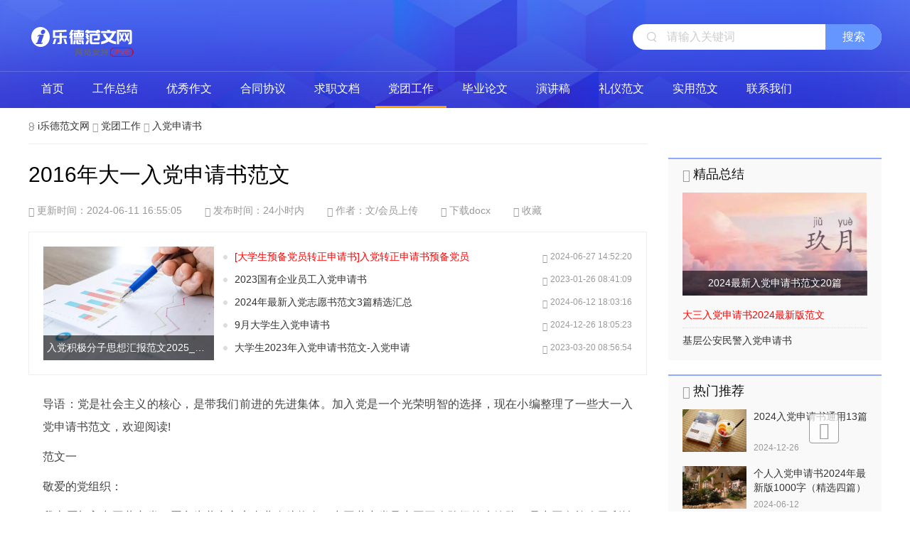

--- FILE ---
content_type: text/html
request_url: https://www.ilede.com.cn/a/89kg6n.html
body_size: 13068
content:
<!DOCTYPE html>
<html lang="zh-CN">
<head>
<meta charset="UTF-8">
<meta http-equiv="X-UA-Compatible" content="IE=edge;chrome=1">
<meta name="renderer" content="webkit">
<meta name="applicable-device" content="pc">
<title>入党申请书 - 2016年大一入党申请书范文 - i乐德范文网</title>
<meta name="keywords" content="入党申请书,年大一,范文" />
<meta name="description" content="2016年大一入党申请书范文， 导语：党是社会主义的核心，是带我们前进的先进集体。加入党是一个光荣明智的选择，现在小编整理了一些大一入党申请书范文，欢迎阅读! 范文一 敬爱的党组织： 我志愿加入中国共产党，愿意为共产主义事业奋斗终身。中国共产党是中国工人阶级的先锋队，是中国各族人民利益的忠实代表，是中国社会主义事业的领" />
<meta http-equiv="Cache-Control" content="no-transform" />
<meta http-equiv="Cache-Control" content="no-siteapp" />
<meta name="mobile-agent" content="format=html5;url=https://m.ilede.com.cn/a/89kg6n.html">
<meta name="mobile-agent" content="format=xhtml;url=https://m.ilede.com.cn/a/89kg6n.html">
<link href="/favicon.ico" type="image/x-icon" rel="shortcut icon" />
<link href="https://static.ilede.com.cn/css/@1.9.1/bootstrap-icons.css" rel="stylesheet" type="text/css" />
<link href="/static/css/base.inc.css" rel="stylesheet" type="text/css">
<link href="https://m.ilede.com.cn/a/89kg6n.html" rel="alternate" media="only screen and(max-width: 640px)" />
<noscript><meta http-equiv="refresh" content="0; url=/noscript.html"></noscript>
<script type="text/javascript">
var filename = "89kg6n"
if (/AppleWebKit.*Mobile/i.test(navigator.userAgent) || /MIDP|SymbianOS|NOKIA|SAMSUNG|LG|NEC|TCL|Alcatel|BIRD|DBTEL|Dopod|PHILIPS|HAIER|LENOVO|MOT-|Nokia|SonyEricsson|SIE-|Amoi|ZTE/.test(navigator.userAgent)) {
	if (window.location.href.indexOf("?mobile") < 0) { try { if (/Android|Windows Phone|webOS|iPhone|iPod|BlackBerry|iPad/i.test(navigator.userAgent)) { window.location.href = "https://m.ilede.com.cn/a/89kg6n.html" } } catch (e) {} }
}
</script>
</head>
<body>
<!--头部导航开始-->
<div class="header">
  	<div class="top-session">
        <div class="w top">
            <div class="top-title-a"><a href="https://www.ilede.com.cn/">i乐德范文网</a></div>
            <div class="search">
                <form class="search-form">
                    <input type="text" name="keyboard" class="bdcs-search-form-input" placeholder="请输入关键词">
                    <input type="submit" class="bdcs-search-form-submit btn" value="搜索">
                    <input type="hidden" name="show" value="title">
                </form>
            </div>
        </div>
  	</div>
  	<div class="menu w Js_menu">
        <ul>
            <li><a href="https://www.ilede.com.cn/">首页</a></li>
                        <li data-id="menuList2"><a href="/zongjie/" target="_blank">工作总结</a></li>
                        <li data-id="menuList3"><a href="/zuowen/" target="_blank">优秀作文</a></li>
                        <li data-id="menuList4"><a href="/hetong/" target="_blank">合同协议</a></li>
                        <li data-id="menuList5"><a href="/qiuzhi/" target="_blank">求职文档</a></li>
                        <li data-id="menuList6" class="active"><a href="/dangtuan/" target="_blank">党团工作</a></li>
                        <li data-id="menuList7"><a href="/lunwen/" target="_blank">毕业论文</a></li>
                                    <li data-id="menuList11"><a href="/fanwen/c11/" target="_blank">演讲稿</a></li>
                        <li data-id="menuList12"><a href="/fanwen/c12/" target="_blank">礼仪范文</a></li>
                        <li data-id="menuList13"><a href="/fanwen/c13/" target="_blank">实用范文</a></li>
                        <li><a href="/lianxiwomen.html" rel="nofollow" target="_blank">联系我们</a></li>
        </ul>
  	</div>
    
    <div>
                <div class="menu-list none Js_menuList" id="menuList2">
            <div class="w menu-list-box Js_menuListBox">
                <a class="menu-list-show-btn Js_menuListShowBtn" href="javascript:;"></a>
                                <ul class="clr Js_menuListUl">
                                        <li class="list-cell"><a href="/zongjie/c8/" class="f14 fc3 ah1">职业工作总结</a></li>
                                        <li class="list-cell"><a href="/zongjie/c9/" class="f14 fc3 ah1">半年工作总结</a></li>
                                        <li class="list-cell"><a href="/zongjie/c33/" class="f14 fc3 ah1">年终工作总结</a></li>
                                        <li class="list-cell"><a href="/zongjie/c34/" class="f14 fc3 ah1">学校工作总结</a></li>
                                        <li class="list-cell"><a href="/zongjie/c35/" class="f14 fc3 ah1">公司工作总结</a></li>
                                        <li class="list-cell"><a href="/zongjie/c36/" class="f14 fc3 ah1">销售工作总结</a></li>
                                        <li class="list-cell"><a href="/zongjie/c37/" class="f14 fc3 ah1">医院工作总结</a></li>
                                        <li class="list-cell"><a href="/zongjie/c38/" class="f14 fc3 ah1">社区工作总结</a></li>
                                        <li class="list-cell"><a href="/zongjie/c39/" class="f14 fc3 ah1">个人工作总结</a></li>
                                        <li class="list-cell"><a href="/zongjie/c40/" class="f14 fc3 ah1">安全生产工作总结</a></li>
                                        <li class="list-cell"><a href="/zongjie/c41/" class="f14 fc3 ah1">工作总结范文</a></li>
                                        <li class="list-cell"><a href="/zongjie/c42/" class="f14 fc3 ah1">工作总结报告</a></li>
                                    </ul>
                            </div>
        </div>
                <div class="menu-list none Js_menuList" id="menuList3">
            <div class="w menu-list-box Js_menuListBox">
                <a class="menu-list-show-btn Js_menuListShowBtn" href="javascript:;"></a>
                                <ul class="clr Js_menuListUl">
                                        <li class="list-cell"><a href="/zuowen/c14/" class="f14 fc3 ah1">英文作文</a></li>
                                        <li class="list-cell"><a href="/zuowen/c15/" class="f14 fc3 ah1">满分作文</a></li>
                                        <li class="list-cell"><a href="/zuowen/c16/" class="f14 fc3 ah1">小学作文</a></li>
                                        <li class="list-cell"><a href="/zuowen/c17/" class="f14 fc3 ah1">初中作文</a></li>
                                        <li class="list-cell"><a href="/zuowen/c18/" class="f14 fc3 ah1">高中作文</a></li>
                                        <li class="list-cell"><a href="/zuowen/c19/" class="f14 fc3 ah1">300字作文</a></li>
                                        <li class="list-cell"><a href="/zuowen/c20/" class="f14 fc3 ah1">400字作文</a></li>
                                        <li class="list-cell"><a href="/zuowen/c21/" class="f14 fc3 ah1">500字作文</a></li>
                                        <li class="list-cell"><a href="/zuowen/c22/" class="f14 fc3 ah1">600字作文</a></li>
                                        <li class="list-cell"><a href="/zuowen/c23/" class="f14 fc3 ah1">800字作文</a></li>
                                        <li class="list-cell"><a href="/zuowen/c24/" class="f14 fc3 ah1">读后感</a></li>
                                        <li class="list-cell"><a href="/zuowen/c25/" class="f14 fc3 ah1">观后感</a></li>
                                        <li class="list-cell"><a href="/zuowen/c26/" class="f14 fc3 ah1">日记</a></li>
                                        <li class="list-cell"><a href="/zuowen/c27/" class="f14 fc3 ah1">书信</a></li>
                                    </ul>
                            </div>
        </div>
                <div class="menu-list none Js_menuList" id="menuList4">
            <div class="w menu-list-box Js_menuListBox">
                <a class="menu-list-show-btn Js_menuListShowBtn" href="javascript:;"></a>
                                <ul class="clr Js_menuListUl">
                                        <li class="list-cell"><a href="/hetong/c10/" class="f14 fc3 ah1">服务合同</a></li>
                                        <li class="list-cell"><a href="/hetong/c52/" class="f14 fc3 ah1">IT行业合同</a></li>
                                        <li class="list-cell"><a href="/hetong/c53/" class="f14 fc3 ah1">医疗医药合同</a></li>
                                        <li class="list-cell"><a href="/hetong/c54/" class="f14 fc3 ah1">涉外合同</a></li>
                                        <li class="list-cell"><a href="/hetong/c55/" class="f14 fc3 ah1">教育合同</a></li>
                                        <li class="list-cell"><a href="/hetong/c56/" class="f14 fc3 ah1">婚姻家庭合同</a></li>
                                        <li class="list-cell"><a href="/hetong/c57/" class="f14 fc3 ah1">银行信托合同</a></li>
                                        <li class="list-cell"><a href="/hetong/c58/" class="f14 fc3 ah1">担保合同</a></li>
                                        <li class="list-cell"><a href="/hetong/c59/" class="f14 fc3 ah1">买卖合同</a></li>
                                        <li class="list-cell"><a href="/hetong/c60/" class="f14 fc3 ah1">借款合同</a></li>
                                        <li class="list-cell"><a href="/hetong/c61/" class="f14 fc3 ah1">租赁合同</a></li>
                                        <li class="list-cell"><a href="/hetong/c62/" class="f14 fc3 ah1">承揽合同</a></li>
                                        <li class="list-cell"><a href="/hetong/c63/" class="f14 fc3 ah1">运输合同</a></li>
                                        <li class="list-cell"><a href="/hetong/c64/" class="f14 fc3 ah1">经营合同</a></li>
                                        <li class="list-cell"><a href="/hetong/c65/" class="f14 fc3 ah1">劳动合同</a></li>
                                        <li class="list-cell"><a href="/hetong/c66/" class="f14 fc3 ah1">委托合同</a></li>
                                        <li class="list-cell"><a href="/hetong/c67/" class="f14 fc3 ah1">房地产商投资合同</a></li>
                                        <li class="list-cell"><a href="/hetong/c68/" class="f14 fc3 ah1">招标合同</a></li>
                                        <li class="list-cell"><a href="/hetong/c69/" class="f14 fc3 ah1">证券合同</a></li>
                                        <li class="list-cell"><a href="/hetong/c70/" class="f14 fc3 ah1">赠与合同</a></li>
                                        <li class="list-cell"><a href="/hetong/c71/" class="f14 fc3 ah1">合同样本</a></li>
                                        <li class="list-cell"><a href="/hetong/c72/" class="f14 fc3 ah1">技术合同</a></li>
                                        <li class="list-cell"><a href="/hetong/c73/" class="f14 fc3 ah1">保险合同</a></li>
                                        <li class="list-cell"><a href="/hetong/c74/" class="f14 fc3 ah1">用工合同</a></li>
                                        <li class="list-cell"><a href="/hetong/c75/" class="f14 fc3 ah1">合作协议</a></li>
                                        <li class="list-cell"><a href="/hetong/c76/" class="f14 fc3 ah1">租房合同</a></li>
                                        <li class="list-cell"><a href="/hetong/c77/" class="f14 fc3 ah1">购销合同</a></li>
                                        <li class="list-cell"><a href="/hetong/c78/" class="f14 fc3 ah1">装修合同</a></li>
                                        <li class="list-cell"><a href="/hetong/c79/" class="f14 fc3 ah1">销售合同</a></li>
                                        <li class="list-cell"><a href="/hetong/c80/" class="f14 fc3 ah1">购房合同</a></li>
                                        <li class="list-cell"><a href="/hetong/c81/" class="f14 fc3 ah1">采购合同</a></li>
                                        <li class="list-cell"><a href="/hetong/c82/" class="f14 fc3 ah1">供货合同</a></li>
                                        <li class="list-cell"><a href="/hetong/c83/" class="f14 fc3 ah1">劳务合同</a></li>
                                        <li class="list-cell"><a href="/hetong/c84/" class="f14 fc3 ah1">承包合同</a></li>
                                        <li class="list-cell"><a href="/hetong/c85/" class="f14 fc3 ah1">聘用合同</a></li>
                                        <li class="list-cell"><a href="/hetong/c86/" class="f14 fc3 ah1">转让合同</a></li>
                                        <li class="list-cell"><a href="/hetong/c87/" class="f14 fc3 ah1">代理合同</a></li>
                                        <li class="list-cell"><a href="/hetong/c88/" class="f14 fc3 ah1">广告合同</a></li>
                                        <li class="list-cell"><a href="/hetong/c89/" class="f14 fc3 ah1">加工合同</a></li>
                                        <li class="list-cell"><a href="/hetong/c90/" class="f14 fc3 ah1">集体合同</a></li>
                                        <li class="list-cell"><a href="/hetong/c91/" class="f14 fc3 ah1">加盟合同</a></li>
                                        <li class="list-cell"><a href="/hetong/c92/" class="f14 fc3 ah1">合同书</a></li>
                                        <li class="list-cell"><a href="/hetong/c94/" class="f14 fc3 ah1">知识产权合同</a></li>
                                        <li class="list-cell"><a href="/hetong/c95/" class="f14 fc3 ah1">商标专利合同</a></li>
                                        <li class="list-cell"><a href="/hetong/c96/" class="f14 fc3 ah1">建筑工程合同</a></li>
                                        <li class="list-cell"><a href="/hetong/c97/" class="f14 fc3 ah1">施工合同</a></li>
                                        <li class="list-cell"><a href="/hetong/c98/" class="f14 fc3 ah1">其它合同</a></li>
                                    </ul>
                            </div>
        </div>
                <div class="menu-list none Js_menuList" id="menuList5">
            <div class="w menu-list-box Js_menuListBox">
                <a class="menu-list-show-btn Js_menuListShowBtn" href="javascript:;"></a>
                                <ul class="clr Js_menuListUl">
                                        <li class="list-cell"><a href="/qiuzhi/c28/" class="f14 fc3 ah1">个人简历</a></li>
                                        <li class="list-cell"><a href="/qiuzhi/c29/" class="f14 fc3 ah1">述职报告</a></li>
                                        <li class="list-cell"><a href="/qiuzhi/c30/" class="f14 fc3 ah1">实习报告</a></li>
                                        <li class="list-cell"><a href="/qiuzhi/c31/" class="f14 fc3 ah1">辞职报告</a></li>
                                        <li class="list-cell"><a href="/qiuzhi/c32/" class="f14 fc3 ah1">工作计划</a></li>
                                        <li class="list-cell"><a href="/qiuzhi/c93/" class="f14 fc3 ah1">入职转正</a></li>
                                        <li class="list-cell"><a href="/qiuzhi/c99/" class="f14 fc3 ah1">简历模板</a></li>
                                    </ul>
                            </div>
        </div>
                <div class="menu-list none Js_menuList" id="menuList6">
            <div class="w menu-list-box Js_menuListBox">
                <a class="menu-list-show-btn Js_menuListShowBtn" href="javascript:;"></a>
                                <ul class="clr Js_menuListUl">
                                        <li class="list-cell"><a href="/dangtuan/c43/" class="f14 fc3 ah1">行政公文范文</a></li>
                                        <li class="list-cell"><a href="/dangtuan/c44/" class="f14 fc3 ah1">机关行政公文</a></li>
                                        <li class="list-cell"><a href="/dangtuan/c45/" class="f14 fc3 ah1">党团工作计划</a></li>
                                        <li class="list-cell"><a href="/dangtuan/c46/" class="f14 fc3 ah1">入团申请书</a></li>
                                        <li class="list-cell"><a href="/dangtuan/c47/" class="f14 fc3 ah1">入党申请书</a></li>
                                        <li class="list-cell"><a href="/dangtuan/c48/" class="f14 fc3 ah1">入党思想汇报</a></li>
                                        <li class="list-cell"><a href="/dangtuan/c49/" class="f14 fc3 ah1">转正申请书</a></li>
                                        <li class="list-cell"><a href="/dangtuan/c50/" class="f14 fc3 ah1">自我鉴定</a></li>
                                        <li class="list-cell"><a href="/dangtuan/c51/" class="f14 fc3 ah1">心得体会</a></li>
                                    </ul>
                            </div>
        </div>
                <div class="menu-list none Js_menuList" id="menuList7">
            <div class="w menu-list-box Js_menuListBox">
                <a class="menu-list-show-btn Js_menuListShowBtn" href="javascript:;"></a>
                                <ul class="clr Js_menuListUl">
                                        <li class="list-cell"><a href="/lunwen/c100/" class="f14 fc3 ah1">经济论文</a></li>
                                        <li class="list-cell"><a href="/lunwen/c101/" class="f14 fc3 ah1">管理论文</a></li>
                                        <li class="list-cell"><a href="/lunwen/c102/" class="f14 fc3 ah1">文学论文</a></li>
                                        <li class="list-cell"><a href="/lunwen/c103/" class="f14 fc3 ah1">艺术论文</a></li>
                                        <li class="list-cell"><a href="/lunwen/c104/" class="f14 fc3 ah1">哲学论文</a></li>
                                        <li class="list-cell"><a href="/lunwen/c105/" class="f14 fc3 ah1">历史论文</a></li>
                                        <li class="list-cell"><a href="/lunwen/c106/" class="f14 fc3 ah1">法律论文</a></li>
                                        <li class="list-cell"><a href="/lunwen/c107/" class="f14 fc3 ah1">理工论文</a></li>
                                        <li class="list-cell"><a href="/lunwen/c108/" class="f14 fc3 ah1">计算机论文</a></li>
                                        <li class="list-cell"><a href="/lunwen/c109/" class="f14 fc3 ah1">医学论文</a></li>
                                        <li class="list-cell"><a href="/lunwen/c110/" class="f14 fc3 ah1">教育论文</a></li>
                                        <li class="list-cell"><a href="/lunwen/c111/" class="f14 fc3 ah1">其他论文</a></li>
                                    </ul>
                            </div>
        </div>
        
                <div class="menu-list none Js_menuList" id="menuList11">
            <div class="w menu-list-box Js_menuListBox">
                <a class="menu-list-show-btn Js_menuListShowBtn" href="javascript:;"></a>
                <ul class="clr Js_menuListUl">
                                                                                                                                                                                                                                                                                                                                                                                                                                                                                                                                                                                                                                                                                                                                                                                                                                                                                                                                                                                                                                                                                                                                                                                                                                                                                                                                                    <li class="list-cell"><a href="/fanwen/c11z140/" class="f14 fc3 ah1">节日演讲稿</a></li>
                                                                                <li class="list-cell"><a href="/fanwen/c11z141/" class="f14 fc3 ah1">主持演讲稿</a></li>
                                                                                <li class="list-cell"><a href="/fanwen/c11z142/" class="f14 fc3 ah1">竞聘演讲稿</a></li>
                                                                                <li class="list-cell"><a href="/fanwen/c11z143/" class="f14 fc3 ah1">励志演讲稿</a></li>
                                                                                <li class="list-cell"><a href="/fanwen/c11z144/" class="f14 fc3 ah1">感恩演讲稿</a></li>
                                                                                <li class="list-cell"><a href="/fanwen/c11z145/" class="f14 fc3 ah1">学生会演讲稿</a></li>
                                                                                <li class="list-cell"><a href="/fanwen/c11z146/" class="f14 fc3 ah1">爱国演讲稿</a></li>
                                                                                <li class="list-cell"><a href="/fanwen/c11z147/" class="f14 fc3 ah1">会议演讲稿</a></li>
                                                                                <li class="list-cell"><a href="/fanwen/c11z148/" class="f14 fc3 ah1">会议致词</a></li>
                                                                                <li class="list-cell"><a href="/fanwen/c11z149/" class="f14 fc3 ah1">开业致词</a></li>
                                                                                <li class="list-cell"><a href="/fanwen/c11z150/" class="f14 fc3 ah1">毕业致词</a></li>
                                                                                <li class="list-cell"><a href="/fanwen/c11z151/" class="f14 fc3 ah1">祝词</a></li>
                                                        </ul>
            </div>
        </div>
                <div class="menu-list none Js_menuList" id="menuList12">
            <div class="w menu-list-box Js_menuListBox">
                <a class="menu-list-show-btn Js_menuListShowBtn" href="javascript:;"></a>
                <ul class="clr Js_menuListUl">
                                                            <li class="list-cell"><a href="/fanwen/c12z100/" class="f14 fc3 ah1">个人礼仪</a></li>
                                                                                <li class="list-cell"><a href="/fanwen/c12z101/" class="f14 fc3 ah1">商务礼仪</a></li>
                                                                                <li class="list-cell"><a href="/fanwen/c12z102/" class="f14 fc3 ah1">职场礼仪</a></li>
                                                                                <li class="list-cell"><a href="/fanwen/c12z103/" class="f14 fc3 ah1">涉外礼仪</a></li>
                                                                                <li class="list-cell"><a href="/fanwen/c12z104/" class="f14 fc3 ah1">饮食礼仪</a></li>
                                                                                <li class="list-cell"><a href="/fanwen/c12z105/" class="f14 fc3 ah1">鲜花礼仪</a></li>
                                                                                <li class="list-cell"><a href="/fanwen/c12z106/" class="f14 fc3 ah1">交际礼仪</a></li>
                                                                                <li class="list-cell"><a href="/fanwen/c12z107/" class="f14 fc3 ah1">公关礼仪</a></li>
                                                                                <li class="list-cell"><a href="/fanwen/c12z108/" class="f14 fc3 ah1">闭幕词</a></li>
                                                                                <li class="list-cell"><a href="/fanwen/c12z109/" class="f14 fc3 ah1">祝福短信</a></li>
                                                                                <li class="list-cell"><a href="/fanwen/c12z110/" class="f14 fc3 ah1">开幕词</a></li>
                                                                                <li class="list-cell"><a href="/fanwen/c12z111/" class="f14 fc3 ah1">祝酒词</a></li>
                                                                                <li class="list-cell"><a href="/fanwen/c12z112/" class="f14 fc3 ah1">婚礼大全</a></li>
                                                                                <li class="list-cell"><a href="/fanwen/c12z113/" class="f14 fc3 ah1">赠言大全</a></li>
                                                                                <li class="list-cell"><a href="/fanwen/c12z114/" class="f14 fc3 ah1">日常祝福语</a></li>
                                                                                <li class="list-cell"><a href="/fanwen/c12z115/" class="f14 fc3 ah1">问候语</a></li>
                                                                                <li class="list-cell"><a href="/fanwen/c12z116/" class="f14 fc3 ah1">生日祝福</a></li>
                                                                                <li class="list-cell"><a href="/fanwen/c12z117/" class="f14 fc3 ah1">结婚祝福语</a></li>
                                                                                <li class="list-cell"><a href="/fanwen/c12z118/" class="f14 fc3 ah1">其它礼仪</a></li>
                                                                                                                                                                                                                                                                                                                                                                                                                                                                                                                                                                                                                                                                                                                                                                                                                                                                                                                                                                                                                                                        </ul>
            </div>
        </div>
                <div class="menu-list none Js_menuList" id="menuList13">
            <div class="w menu-list-box Js_menuListBox">
                <a class="menu-list-show-btn Js_menuListShowBtn" href="javascript:;"></a>
                <ul class="clr Js_menuListUl">
                                                                                                                                                                                                                                                                                                                                                                                                                                                                                                                                                                                                                                                                                                                                                                                                                                                    <li class="list-cell"><a href="/fanwen/c13z120/" class="f14 fc3 ah1">检讨书</a></li>
                                                                                <li class="list-cell"><a href="/fanwen/c13z121/" class="f14 fc3 ah1">心得体会</a></li>
                                                                                <li class="list-cell"><a href="/fanwen/c13z122/" class="f14 fc3 ah1">策划书</a></li>
                                                                                <li class="list-cell"><a href="/fanwen/c13z123/" class="f14 fc3 ah1">主持词</a></li>
                                                                                <li class="list-cell"><a href="/fanwen/c13z124/" class="f14 fc3 ah1">邀请函</a></li>
                                                                                <li class="list-cell"><a href="/fanwen/c13z125/" class="f14 fc3 ah1">口号</a></li>
                                                                                <li class="list-cell"><a href="/fanwen/c13z126/" class="f14 fc3 ah1">诗句大全</a></li>
                                                                                <li class="list-cell"><a href="/fanwen/c13z127/" class="f14 fc3 ah1">成语故事</a></li>
                                                                                <li class="list-cell"><a href="/fanwen/c13z128/" class="f14 fc3 ah1">名人名言</a></li>
                                                                                <li class="list-cell"><a href="/fanwen/c13z129/" class="f14 fc3 ah1">笑话</a></li>
                                                                                <li class="list-cell"><a href="/fanwen/c13z130/" class="f14 fc3 ah1">谚语</a></li>
                                                                                <li class="list-cell"><a href="/fanwen/c13z139/" class="f14 fc3 ah1">其它范文</a></li>
                                                                                                                                                                                                                                                                                                                                                                                                                                                                                                                                                        </ul>
            </div>
        </div>
            </div>
</div>
<!--头部导航结束-->

<div class="nav w f14 fc6">
    <i class="bi bi-house fc9"></i>
    <span><a href="/">i乐德范文网</a></span>
    <i class="bi bi-slash-lg fc9"></i>
    <span><a href="/dangtuan/">党团工作</a></span>
    <i class="bi bi-slash-lg fc9"></i>
    <span><a href="/dangtuan/c47/">入党申请书</a></span>
</div>
<div class="content clr w detail">
	<div class="fll left-side">
		<div class="big-title margin-b20 wbwr">
			<h1 class="f30 fn fc0">2016年大一入党申请书范文</h1>
			<p class="time f14 fc9">
                <span class="dateUpdate" title="点击更新为当前时间"><i class="bi bi-clock mr-1"></i>更新时间：2024-06-11 16:55:05</span>
                <span class="datePubdate"><i class="bi bi-clock-history me-1"></i>发布时间：24小时内</span>
                <span><i class="bi bi-person mr-1"></i>作者：文/会员上传</span>
                <span class="downword" title="点击下载保存方便阅读"><i class="bi bi-file-earmark-word me-1"></i>下载docx</span>
                <span class="collect btn-collect" title="加入收藏"><i class="bi bi-gem me-1"></i>收藏</span>
            </p>
		</div>
		<div class="session2 margin-b20 clr">
			<div class="left fll">
                            	<div class="img-p"><a href="/a/ilwxwv.html" style="background-image: url('https://i.ilede.com.cn/d/images/439.jpg');"><p class="white f14 ellipsis tac">入党积极分子思想汇报范文2025_教师入党积极分子4月思想汇报范文</p></a></div>
            				</div>
			<div class="right flr">
				<div class="cell">
					<ul id="articlenode">
                                                <li><p class="fll txt"><span></span><a class="ellipsis ah2 f14" href="/a/hs59nz.html">[大学生预备党员转正申请书]入党转正申请书预备党员</a></p><p class="flr f12 fc9"><i class="bi bi-clock mr-1"></i>2024-06-27 14:52:20</p></li>
                                                <li><p class="fll txt"><span></span><a class="ellipsis ah2 f14" href="/a/28wt5b.html">2023国有企业员工入党申请书</a></p><p class="flr f12 fc9"><i class="bi bi-clock mr-1"></i>2023-01-26 08:41:09</p></li>
                                                <li><p class="fll txt"><span></span><a class="ellipsis ah2 f14" href="/a/4xwblb.html">2024年最新入党志愿书范文3篇精选汇总</a></p><p class="flr f12 fc9"><i class="bi bi-clock mr-1"></i>2024-06-12 18:03:16</p></li>
                                                <li><p class="fll txt"><span></span><a class="ellipsis ah2 f14" href="/a/299o3z.html">9月大学生入党申请书</a></p><p class="flr f12 fc9"><i class="bi bi-clock mr-1"></i>2024-12-26 18:05:23</p></li>
                                                <li><p class="fll txt"><span></span><a class="ellipsis ah2 f14" href="/a/2yklbj.html">大学生2023年入党申请书范文-入党申请</a></p><p class="flr f12 fc9"><i class="bi bi-clock mr-1"></i>2023-03-20 08:56:54</p></li>
                        					</ul>
				</div>
			</div>
		</div>
        
		<script src="/d/js/acmsd/thea11.js"></script>
        
		<div class="details-content margin-b20">
			<p> 导语：党是社会主义的核心，是带我们前进的先进集体。加入党是一个光荣明智的选择，现在小编整理了一些大一入党申请书范文，欢迎阅读!</p><p> 范文一</p><p> 敬爱的党组织：</p><p> 我志愿加入中国共产党，愿意为共产主义事业奋斗终身。中国共产党是中国工人阶级的先锋队，是中国各族人民利益的忠实代表，是中国社会主义事业的领导核心，党的最终目标是实现人类最崇高的理想--共产主义。中国共产党是一个伟大、光荣、正确的党，是一个能够克服自身缺点不断进步的党。</p><p> 中国共产党领导全国各族人民经过长期的反对帝国主义、封建主义、官僚资本主义的革命斗争，取得新民主主义革命的胜利，建立人民民主专政的国家;顺利地进行了社会主义改造，完成从新民主主义到社会主义的过渡，确立了社会主义制度，发展了社会主义的经济、政治和文化;我党把马克思主义的基本原理同中国革命的具体实践相结合，创建了有中国特色的社会主义理论，为社会主义中国的进一步发展指明了前进了方向。xx同志准确地把握国内外形势发展的趋势，从国家和民族的前途命运、保证实现跨世纪的宏伟目标出发，运用马克思主义的历史唯物主义的基本原理，科学地总结我们党80多年的基本经验，提出xxxx思想：代表着中国先进生产力的发展要求，代表着中国先进文化的前进方向，代表着中国最广大人民的根本利益。xxxx是密切相关、辩证统一的整体，它们十分鲜明地反映了我们党的性质、任务和宗旨，充分体现我们党所领导的建设有中国特色社会主义伟大事业的本质要求。xxxx的科学概括和提出，丰富了马列主义、毛泽东思想和邓小平理论的宝库，将在我们党的建党理论和实践中留下光辉的篇章。</p><p> 进入高中，成为学生干部后，在组织和领导的关心和教育下，我对党有进一步的认识。党自成立以来，始终把代表各族人民的利益作为自己的重要责任。在党的路线、方针和政策上，集中反映和体现了全国各族人民群众的根本利益;在工作作风和工作方法上坚持走群众路线，并将群众路线作为党的根本工作路线;在党员的行动上，要求广大党员坚持人民利益高于一切，个人利益服从人民利益。</p><p> 我从很小就接受党的教育，我的父亲是一名党员，他时刻以党员的标准严格要求自己，吃苦在前，享受在后，勤勤恳恳为党工作，从不叫苦叫累，我从他的身上看到了党的优良传统和作风。上学以后，从书本上，报刊上学到了许多党的知识，对党的认识更深了，我为生在中国共产党领导下的新中国感到自豪和欣慰。我党不断总结正反两方面的经验，解放思想，实事求是，实现全党工作中心向经济建设的转移，实行改革开放，解决了十亿农民的温饱问题，工农业生产突飞猛进，各行各业欣欣向荣，取得了前所未有的成绩，我从内心切实感受到中国共产党不愧为当代最伟大的马克思主义政党，是社会主义中国的核心和希望。</p><p> 我志愿加入中国共产党，以一个共产党员的标准严格要求自己，为中国的革命和建设奉献出自己的全部力量，为实现共产主义奋斗终身。我愿意接受组织上的考验，并且为最终成为党的一员而不懈努力，请组织批准我的请求。</p><p> 此致</p><p> 敬礼!</p><p> 申请人：XXX</p><p> 2016年XX月XX日</p><p> 范文二</p><p> 敬爱的党组织：</p><p> 我自愿要求加入伟大的共产党，对党有无比深厚感情。因为中国共产党是中国工人阶级的先锋队，是中国各族人民利益的忠实代表，是中国社会主义事业的领导核心。</p><p> 从孩提时，一串闪光的名字--江姐、刘胡兰、雷锋、焦裕禄、孔繁森给了我很大的启迪和教育。我发现她们以及身边许多深受我尊敬的人都有一个共同的名字--共产党员;我发现在最危急的关头总能听到一句话--共产党员跟我上。这确立了我要成为她们中的一员的决心。我把能参加这样伟大的党作为最大的光荣和自豪。革命先烈的英勇行为，便使我感受到了党的神圣和伟大。那鲜艳的党旗如熊熊燃烧的烈火，温暖着我的心窝虽然对党的一切还没有具体的理念，但那金色的镰刀和锄头砸碎了禁锢在劳动人民身上的铁链，打破黑暗旧社会的枷锁，****了几千年来压在中华民族头上的三座大山，是中国共产党，给处在水深火热中的炎黄子孙带来了新生活。带着这种对党的崇高敬意，于是我有了一个信念梦想有一天我也能站在党旗下，向党宣誓，成为一名优秀的中国共产党党员。我努力学习，积极向上，8岁加入少先队，14岁加入共青团，在共青团的生活中严格要求自己，认真做一个合格的共青团员，争当先进。</p><p> 我深深知道，中国共产党员是中国工人阶级的有共产主义觉悟的先锋战士，必须全心全意为人民服务，不惜牺牲个人的一切，为实现共产主义奋斗终身。中国共产党党员永远是劳动人民的普通一员，不得谋求任何私利和特权。在新的历史条件下，共产党员要体现时代的要求，要胸怀共产主义远大理想，带头执行党和国家现阶段的各项政策，勇于开拓，积极进取，不怕困难，不怕挫折;要诚心诚意为人民谋利益，吃苦在前，享受在后，克己奉公，多作贡献;要刻苦学习马列主义理论，增强辨别是非的能力，掌握做好本职工作的知识和本领，努力创造一流成绩;要在危急时刻挺身而出，维护国家和人民的利益，坚决同危害人民、危害社会、危害国家的行为作斗争。</p><p> 我决心用自己的实际行动接受党对我的考验，我郑重地向党提出申请：我志愿加入伟大的共产党，拥护党的纲领，遵守党的章程，履行党员义务，执行党的决定，严守党的纪律，保守党的秘密，对党忠诚，积极工作，为共产主义奋斗终身，随时准备为党和人民牺牲一切，永不叛党。</p><p> 这种发自内心深处的一种执著与崇高的信念，给了我克服一切障碍、追随中国共产党建设社会主义中国的勇气、信心和力量</p><p> 我决心用自己的实际行动接受党对我的考验，我郑重地向党提出申请：我志愿加入伟大的共产党，拥护党的纲领，遵守党的章程，履行党员义务，执行党的决定，严守党的纪律，保守党的秘密，对党忠诚，积极工作，为共产主义奋斗终身，随时准备为党和人民牺牲一切，永不叛党。</p><p> 作为一名学生来说，我知道我离一个党员的标准还有一定的差距，比如我的政治理论水平还不是很高、在工作中有时处理问题还不够成熟等。希望党组织从严要求，以使我更快进步。我将用党员的标准严格要求自己，自觉地接受领导和群众的帮助与监督，努力克服自己的缺点，弥补不足。争取早日在思想上，进而在组织上入党。努力按党章的标准，严格要求自己，总结经验，寻找差距，继续努力，争取早日加入党组织。</p><p> 请党组织在实践中考验我!</p><p> 此致</p><p> 敬礼!</p><p> 申请人：XXX</p><p> 2016年XX月XX日</p>
<h4>推荐阅读：</h4>
<p>　　<a class="ellipsis" href="/a/89g5v3.html">2016最新版入党申请书格式模板参阅</a></p>
<p>　　<a class="ellipsis" href="/a/895g27.html">大一新生入党申请书1500字4篇</a></p>
<p>　　<a class="ellipsis" href="/a/893awf.html">高一入党申请书800字</a></p>
<p>　　<a class="ellipsis" href="/a/88wvf3.html">最新公务员入党申请书600字</a></p>
<p>　　<a class="ellipsis" href="/a/88qfxr.html">大一新生入党申请书600字</a></p>
<p>　　<a class="ellipsis" href="/a/88oarz.html">2016高中生入党申请书1000字例文荐读</a></p>
		</div>
                
        <div class="download-card margin-b20">
        	<div class="download-card-info">
                <i class="bi bi-file-earmark-word download-card-icon"></i>
                <div class="download-card-box">
                    <h5 class="download-card-title">2016年大一入党申请书范文.docx</h5>
                    <p class="download-card-tip">将本文的Word文档下载到电脑</p>
                    <p class="download-card-recommend">
                        推荐度：<i class="bi bi-star-fill"></i><i class="bi bi-star-fill"></i><i class="bi bi-star-fill"></i><i class="bi bi-star-fill"></i><i class="bi bi-star-fill"></i>                    </p>
                </div>
            </div>
            <span class="download-card-btn"><i class="bi bi-cloud-download mr-1"></i>下载</span>
        </div>

		<div class="more-page clr f16 fc9 margin-b20">
			<script src="/d/js/acmsd/thea14.js"></script>
            		</div>
				<div class="taps-list clr">
			<ul>
				                				<li><a class="f14 white" href="/dangtuan/c47z2/">大学生入党申请书</a></li>
                                                				<li><a class="f14 white" href="/dangtuan/c47z8/">教师入党申请书</a></li>
                                                                                				<li><a class="f14 white" href="/dangtuan/c47z10/">公务员入党申请书</a></li>
                                                                                                			</ul>
		</div>
        		<div class="session3 margin-b20">
			<div class="title tar"><h4 class="f22 fc0 tal">相关文章</h4></div>
            
			<script src="/d/js/acmsd/thea10.js"></script>
            
			<div class="content-main">
				<div class="cell clr">
					<ul>
                        
<li><p class="fll txt"><span></span><a class="ellipsis ah1 f14 fc3" href="/a/12540ia.html" title="2025年大一新生军训自我鉴定200字(大全6篇)">2025年大一新生军训自我鉴定200字(大全6篇)</a></p></li>

<li><p class="fll txt"><span></span><a class="ellipsis ah1 f14 fc3" href="/a/10f2n9n.html" title="筑牢中华民族共同体意识个人对照检查材料范文">筑牢中华民族共同体意识个人对照检查材料范文</a></p></li>

<li><p class="fll txt"><span></span><a class="ellipsis ah1 f14 fc3" href="/a/10b7bu3.html" title="关于开展规范使用党徽党旗及其图案自查整改工作的报告范文">关于开展规范使用党徽党旗及其图案自查整改工</a></p></li>

<li><p class="fll txt"><span></span><a class="ellipsis ah1 f14 fc3" href="/a/10a919n.html" title="读书学习活动实施方案范文7篇">读书学习活动实施方案范文7篇</a></p></li>

<li><p class="fll txt"><span></span><a class="ellipsis ah1 f14 fc3" href="/a/104ppcb.html" title="以案促改个人对照检查材料范文">以案促改个人对照检查材料范文</a></p></li>

<li><p class="fll txt"><span></span><a class="ellipsis ah1 f14 fc3" href="/a/1000dnv.html" title="xx县“我为群众办实事”经验材料范文">xx县“我为群众办实事”经验材料范文</a></p></li>

<li><p class="fll txt"><span></span><a class="ellipsis ah1 f14 fc3" href="/a/zy82uj.html" title="驻村第一书记推荐优秀共产党员事迹材料（范文2篇）">驻村第一书记推荐优秀共产党员事迹材料（范文2</a></p></li>

<li><p class="fll txt"><span></span><a class="ellipsis ah1 f14 fc3" href="/a/znopfv.html" title="新时代党的创新理论党课讲稿范文">新时代党的创新理论党课讲稿范文</a></p></li>

<li><p class="fll txt"><span></span><a class="ellipsis ah1 f14 fc3" href="/a/zikdmz.html" title="党委书记优化营商环境专项巡察整改民主生活会个人对照检查材料范文">党委书记优化营商环境专项巡察整改民主生活会</a></p></li>

<li><p class="fll txt"><span></span><a class="ellipsis ah1 f14 fc3" href="/a/10ivtjg.html" title="公文发布令范文（精选20篇）">公文发布令范文（精选20篇）</a></p></li>
					</ul>
				</div>
			</div>
		</div>
		<div class="session3 margin-b20">
			<div class="title tar margin-b10"><h4 class="f22 fc0 tal">为您推荐</h4></div>
			<div class="content-main home2-center" id="_elm">
                                <div class="article-list">
					<div class="img-article">
                        <div class="portfolio-item-block">
                        	<a href="/a/gnji7j.html"><div class="img-box portfolio-item-image" style="background-image: url('https://i.ilede.com.cn/d/images/854.jpg');"></div></a>
                        </div>
						<div class="article">
							<h4 class="fn"><a class="fc0 f18 ah1 ellipsis" href="/a/gnji7j.html">2023年汇总最新入党申请书</a></h4>
							<p class="des"><a class="wbwr f14 fc6" href="/a/gnji7j.html">入党是指经过一定手续，得到某政党组织批准而成为该党之成员。亦特指加入中国共产党。i乐德范文网今天为大家精心准备了2023年汇总最新入党申请书，希望对大家有所帮助!　　2023年汇总最新入党申请书　　敬爱的党组织：　　人生在世，其实我们每个人都在感慨如何才能实现自己更好的价值，去收获想要的人生。身为一名大学生，是祖国未来的希望，因而更加需要有一个积极的理想与目标，并且朝着这些方向努力地前进。所以，志</a></p>
							<p class="time f12 fc9"><i class="bi bi-journal-plus me-1"></i><a href="/dangtuan/c47/" class="blue tap">入党申请书</a><i class="bi bi-clock me-1"></i>2024-06-15</p>
						</div>
					</div>
				</div>
                                <div class="article-list">
					<div class="img-article">
                        <div class="portfolio-item-block">
                        	<a href="/a/gnhd1r.html"><div class="img-box portfolio-item-image" style="background-image: url('https://i.ilede.com.cn/d/images/849.jpg');"></div></a>
                        </div>
						<div class="article">
							<h4 class="fn"><a class="fc0 f18 ah1 ellipsis" href="/a/gnhd1r.html">11月民警入党申请书怎么写</a></h4>
							<p class="des"><a class="wbwr f14 fc6" href="/a/gnhd1r.html">“公安”广义上是指人民警察，分为公安部门管理的公安警察(即狭义“公安”，包括治安警、户籍警、刑警、交警等)、国家安全部门管理的国家安全警察、司法行政系统的监狱人民警察和法院、检察院系统的司法警察五大类。本站今天为大家精心准备了11月民警入党申请书怎么写，希望对大家有所帮助!</a></p>
							<p class="time f12 fc9"><i class="bi bi-journal-plus me-1"></i><a href="/dangtuan/c47/" class="blue tap">入党申请书</a><i class="bi bi-clock me-1"></i>2024-06-15</p>
						</div>
					</div>
				</div>
                                <div class="article-list">
					<div class="img-article">
                        <div class="portfolio-item-block">
                        	<a href="/a/gnf7vz.html"><div class="img-box portfolio-item-image" style="background-image: url('https://i.ilede.com.cn/d/images/477.jpg');"></div></a>
                        </div>
						<div class="article">
							<h4 class="fn"><a class="fc0 f18 ah1 ellipsis" href="/a/gnf7vz.html">2023年入党申请书范文三篇</a></h4>
							<p class="des"><a class="wbwr f14 fc6" href="/a/gnf7vz.html">中国共产党党员，简称中共党员、共产党员或党员，分为中国共产党正式党员和中国共产党预备（候补）党员，是指按照《中国共产党章程》规定的入党条件和程序被批准加入中国共产党的工人、农民、军人、知识分子和其他社会阶层的先进分子。</a></p>
							<p class="time f12 fc9"><i class="bi bi-journal-plus me-1"></i><a href="/dangtuan/c47/" class="blue tap">入党申请书</a><i class="bi bi-clock me-1"></i>2024-06-15</p>
						</div>
					</div>
				</div>
                                <div class="article-list">
					<div class="img-article">
                        <div class="portfolio-item-block">
                        	<a href="/a/gnd2q7.html"><div class="img-box portfolio-item-image" style="background-image: url('https://i.ilede.com.cn/d/images/609.jpg');"></div></a>
                        </div>
						<div class="article">
							<h4 class="fn"><a class="fc0 f18 ah1 ellipsis" href="/a/gnd2q7.html">国家公务员入党申请书</a></h4>
							<p class="des"><a class="wbwr f14 fc6" href="/a/gnd2q7.html">公务员（Civilservants），全称为国家公务员，是各国负责统筹管理经济社会秩序和国家公共资源，维护国家法律规定，贯彻执行相关义务的公职人员。下面是本站为大家整理的国家公务员入党申请书，供大家参考选择。　　国家公务员入党申请书　　敬爱的党组织：　　我志愿加入中国_，愿意为共产主义事业奋斗终身。　　我是一名__市税务局的一名职工，虽然在平凡的工作岗位上，但我有一颗不平凡的心，有着不平凡的人生理</a></p>
							<p class="time f12 fc9"><i class="bi bi-journal-plus me-1"></i><a href="/dangtuan/c47/" class="blue tap">入党申请书</a><i class="bi bi-clock me-1"></i>2024-06-15</p>
						</div>
					</div>
				</div>
                                <div class="article-list">
					<div class="img-article">
                        <div class="portfolio-item-block">
                        	<a href="/a/gnaxkf.html"><div class="img-box portfolio-item-image" style="background-image: url('https://i.ilede.com.cn/d/images/735.jpg');"></div></a>
                        </div>
						<div class="article">
							<h4 class="fn"><a class="fc0 f18 ah1 ellipsis" href="/a/gnaxkf.html">2023年入党申请人谈话记录内容</a></h4>
							<p class="des"><a class="wbwr f14 fc6" href="/a/gnaxkf.html">“入党”指加入中国共产党。i乐德范文网今天为大家精心准备了2023年入党申请人谈话记录内容，希望对大家有所帮助!　　2023年入党申请人谈话记录内容　　一、共产党是怎么样一个党（性质）：中国共产党是中国工人阶级的先锋队，同时是中国人民和中华民族的先锋队，是中国特色社会主义事业的领导核心，代表中国先进生产力的发展要求，代表中国先进文化的前进方向，代表中国最广大人民的根本利益。　　二、党的生日：192</a></p>
							<p class="time f12 fc9"><i class="bi bi-journal-plus me-1"></i><a href="/dangtuan/c47/" class="blue tap">入党申请书</a><i class="bi bi-clock me-1"></i>2024-06-15</p>
						</div>
					</div>
				</div>
                                <div class="article-list">
					<div class="img-article">
                        <div class="portfolio-item-block">
                        	<a href="/a/gn8sen.html"><div class="img-box portfolio-item-image" style="background-image: url('https://i.ilede.com.cn/d/images/434.jpg');"></div></a>
                        </div>
						<div class="article">
							<h4 class="fn"><a class="fc0 f18 ah1 ellipsis" href="/a/gn8sen.html">大学生入党积极分子思想汇报2023|大学生入党积极分子思想汇报3000字</a></h4>
							<p class="des"><a class="wbwr f14 fc6" href="/a/gn8sen.html">　　大学生入党积极分子思想汇报该怎么写呢？朋友，以下是由本站小编为大家精心整理的“大学生入党积极分子思想汇报3000字”，仅供参考，欢迎大家阅读，希望能够对大家有所帮助哦。　　大学生入党积极分子思想汇报3000字敬爱的党组织：　　经过三个月的党课培训，我更加深刻地认识到：大学生党员是大学生群体中的先进分子和骨干，在政治思想、意识观念、道德品质、日常言行等方面应体现出先进性，这既是党组织的明确要求，</a></p>
							<p class="time f12 fc9"><i class="bi bi-journal-plus me-1"></i><a href="/dangtuan/c47/" class="blue tap">入党申请书</a><i class="bi bi-clock me-1"></i>2024-06-15</p>
						</div>
					</div>
				</div>
                			</div>
		</div>
	</div>
	<div class="flr right-side">
		<div class="aside margin-b20">
			<div class="ad-box margin-b20">
				<script src="/d/js/acmsd/thea12.js"></script>
			</div>
			<div class="articl">
				<h4 class="f18 fc1 fn margin-b5"><i class="bi bi-bookmark-star fc9"></i>精品总结</h4>
                            	<div class="img-p"> <a class="ah1" href="/a/i7qtpr.html" style="background-image: url('https://i.ilede.com.cn/d/images/111.jpg');"><p class="white f14 ellipsis tac">2024最新入党申请书范文20篇</p></a> </div>
            					<div class="p-list margin-b20">
					<ul>
                                                <li><a href="/a/1v1er3.html" class="ellipsis f14 ah1 aBlock">大三入党申请书2024最新版范文</a></li>
                                                <li><a href="/a/33gdr.html" class="ellipsis f14 ah1 aBlock">基层公安民警入党申请书</a></li>
                        					</ul>
				</div>
			</div>
            
			<div class="ad-box margin-b20">
				<script src="/d/js/acmsd/thea13.js"></script>
			</div>
            
			<div class="articl margin-b20">
				<h4 class="f18 fc1 fn margin-b5"><i class="bi bi-mouse3 fc9"></i>热门推荐</h4>
                                <div class="p-img-list">
                    <a href="/a/2iobgv.html" class="ah1">
						<div class="img-box" style="background-image: url('https://i.ilede.com.cn/d/images/227.jpg');"></div>
						<div class="cell"><p class="f14 p wbwr">2024入党申请书通用13篇</p><p class="f12 fc9 time">2024-12-26</p></div>
					</a> 
                </div>
                                <div class="p-img-list">
                    <a href="/a/2cjjxr.html" class="ah1">
						<div class="img-box" style="background-image: url('https://i.ilede.com.cn/d/images/471.jpg');"></div>
						<div class="cell"><p class="f14 p wbwr">个人入党申请书2024年最新版1000字（精选四篇）</p><p class="f12 fc9 time">2024-06-12</p></div>
					</a> 
                </div>
                                <div class="p-img-list">
                    <a href="/a/24kcfj.html" class="ah1">
						<div class="img-box" style="background-image: url('https://i.ilede.com.cn/d/images/767.jpg');"></div>
						<div class="cell"><p class="f14 p wbwr">社区工作人员入党申请书2024最新版范文三篇</p><p class="f12 fc9 time">2024-11-29</p></div>
					</a> 
                </div>
                                <div class="p-img-list">
                    <a href="/a/2mb3j.html" class="ah1">
						<div class="img-box" style="background-image: url('https://i.ilede.com.cn/d/images/90.jpg');"></div>
						<div class="cell"><p class="f14 p wbwr">入党志愿书（税务）</p><p class="f12 fc9 time">2022-11-27</p></div>
					</a> 
                </div>
                			</div>
			<div class="articl margin-b20">
				<h4 class="f18 fc1 fn margin-b5"><i class="bi bi-binoculars fc9"></i>大家都在看</h4>
				<div class="p-h5-list">
					<ul class="clr">
                        						<li class="fll ellipsis"><a class="f14 ah1" href="/a/xj02q7.html">最新规划申请书格式如何写 农村如何写入党申请书(实用8篇)</a> </li>
                        						<li class="fll ellipsis"><a class="f14 ah1" href="/a/x0fcnj.html">如何写小学青年教师入党申请书汇总</a> </li>
                        						<li class="fll ellipsis"><a class="f14 ah1" href="/a/x04mun.html">如何写医生的入党申请书范文通用</a> </li>
                        						<li class="fll ellipsis"><a class="f14 ah1" href="/a/x02hov.html">入党申请书标准模板汇总(3篇)</a> </li>
                        						<li class="fll ellipsis"><a class="f14 ah1" href="/a/wzh233.html">最新入党申请书范文青年教师怎么写(5篇)</a> </li>
                        						<li class="fll ellipsis"><a class="f14 ah1" href="/a/wz8hfz.html">精选入党申请演讲稿-入党申请演讲稿范文怎么写</a> </li>
                        						<li class="fll ellipsis"><a class="f14 ah1" href="/a/wyvmhb.html">精选入党积极分子申请书入党申请书入党申请书范文通用</a> </li>
                        						<li class="fll ellipsis"><a class="f14 ah1" href="/a/wycc1b.html">如何写积极分子入党申请书范本(六篇)</a> </li>
                        						<li class="fll ellipsis"><a class="f14 ah1" href="/a/wy5wjz.html">如何写教师入党申请范文(精)(2篇)</a> </li>
                        						<li class="fll ellipsis"><a class="f14 ah1" href="/a/wxzh2n.html">2024年大学生入党申请书格式范文通用(8篇)</a> </li>
                        						<li class="fll ellipsis"><a class="f14 ah1" href="/a/wxqwfj.html">最新青年农民入党申请书农民入党申请书范文怎么写(二篇)</a> </li>
                        						<li class="fll ellipsis"><a class="f14 ah1" href="/a/wxibsf.html">有关大学入党申请书大二(精)(6篇)</a> </li>
                        					</ul>
				</div>
			</div>
			<div class="Js_scroll">
				<div>
					<script src="/d/js/acmsd/thea13.js"></script>
				</div>
			</div>
		</div>
	</div>
</div>
<div class="footer mt-auto">
	<div class="foot">
		<p class="tip">
            <span><i class="bi bi-envelope-fill mr-1"></i>联系邮箱：472438829#qq.com</span>
            <span><a href="https://beian.miit.gov.cn/" rel="nofollow" target="_blank">闽ICP备15008836号-2</a></span>
            <span><a href="https://beian.mps.gov.cn/#/query/webSearch?code=35021202000634" rel="nofollow" target="_blank">闽公网安备35021202000634</a></span>
            <span><a href="https://www.china-ipv6.cn/" rel="nofollow" target="_blank"><i class="bi bi-globe mr-1"></i>支持IPv6</a></span></p>
		<p class="tip">CopyRight 2013-2025 www.ilede.com.cn Inc All Rights Reserved. i乐德范文网 版权所有</p>
        <p class="top"><i class="bi bi-exclamation-triangle-fill mr-1"></i>声明:本网站尊重并保护知识产权，根据《信息网络传播权保护条例》，如果我们转载的作品侵犯了您的权利,请在一个月内通知我们，我们会及时删除。</p>
	</div>
</div>

<script src="https://static.ilede.com.cn/js/@1.12.4/jquery.min.js" type="text/javascript"></script>
<script src="/static/js/detail.min.js" type="text/javascript"></script>
<script src="/static/js/common.beta.min.js" type="text/javascript"></script>
</body>
</html>

--- FILE ---
content_type: text/css
request_url: https://www.ilede.com.cn/static/css/base.inc.css
body_size: 8543
content:
/* reset.css --- 91a9ff --------------------------------------------------------------*/
body, div, dl, dt, dd, ul, ol, li, h1, h2, h3, h4, h5, h6, pre, code, form, fieldset, legend, input, button, textarea, p, blockquote, th, td, header, footer, section, article, aside, nav, figure, figcaption { margin: 0; padding: 0; }
html, body { width: 100%; font-family: "Microsoft Yahei", "Helvetica"; color: #333; background-color: #fff; }
img { max-width: 100%; border: 0; /*-webkit-touch-callout: none;*/ }
a { color: #333; text-decoration: none; }
ul, ol { list-style: none; }

/* form-reset.css -----------------------------------------------------------------*/
table { border-collapse: collapse; border-spacing: 0; }
button { background: none; }
input, textarea, button { border: none; }
input, button, textarea, select, optgroup, option { font: 1rem "Microsoft Yahei", "Helvetica"; -webkit-box-shadow: none; box-shadow: none; outline: none; }
input[type="button"], input[type="text"], input[type="submit"], input[type="search"], input[type="tel"], input[type="number"], select, option, .appNone { appearance: none; -webkit-appearance: none; -moz-appearance: none; }
input::-webkit-input-placeholder, textarea::-webkit-input-placeholder {color: #ccc;}
input:-moz-placeholder, textarea:-moz-placeholder, input::-moz-placeholder, textarea::-moz-placeholder {color: #ccc;}
div { position: relative; }

/* const.css -----------------------------------------------------------------*/
.w { width: 75rem; margin: 0 auto; }
.icon { display: inline-block; background-color: transparent; background-repeat: no-repeat; }
.VAM:after { content: ""; display: inline-block; overflow: hidden; height: 100%; width: 0; font-size: 0; vertical-align: middle; }
.wbwr { word-break: break-all; word-wrap: break-word; }
.clr:after, .clr:before { content: ""; display: table; }
.clr:after { clear: both; }
.fll, .fs { float: left; }
.flr, .fe { float: right; }
.vam { vertical-align: middle; }
.db { display: block; }
.dib { display: inline-block; }
.tal { text-align: left; }
.tar { text-align: right; }
.tac { text-align: center; }
.ovh { overflow: hidden; }
.vat { vertical-align: top; }
.vam { vertical-align: middle; }
.posr { position: relative; }
/**
 * 待删除 替换mx-auto
*/
.auto { margin-left: auto; margin-right: auto; }

/**
 * 增加类
*/
.mx-auto { margin-left: auto; margin-right: auto; }
.ml-auto, .ms-auto { margin-left: auto; }
.mr-auto, .me-auto { margin-right: auto; }
.my-auto { margin-top: auto; margin-bottom: auto; }
.mt-auto { margin-top: auto; }
.mb-auto { margin-bottom: auto; }
.h-100 { height: 100%; }
.d-flex { display: flex; }
.flex-column { flex-direction: column; }
.flex-shrink-0 { flex-shrink: 0; }
.ml-0, .ms-0, .mx-0 {margin-left: 0;}
.ml-1, .ms-1, .mx-1 {margin-left: .25rem;}
.ml-2, .ms-2, .mx-2 {margin-left: .5rem;}
.ml-3, .ms-3, .mx-3 {margin-left: 1rem;}
.ml-4, .ms-4, .mx-4 {margin-left: 2rem;}
.ml-5, .ms-5, .mx-2 {margin-left: 4rem;}
.mr-0, .me-0, .mx-0 {margin-right: 0;}
.mr-1, .me-1, .mx-1 {margin-right: .25rem;}
.mr-2, .me-2, .mx-2 {margin-right: .5rem;}
.mr-3, .me-3, .mx-3 {margin-right: 1rem;}
.mr-4, .me-4, .mx-4 {margin-right: 2rem;}
.mr-5, .me-5, .mx-5 {margin-right: 4rem;}
.mt-0, .my-0 {margin-top: 0;}
.mt-1, .my-1 {margin-top: .25rem;}
.mt-2, .my-2 {margin-top: .5rem;}
.mt-3, .my-3 {margin-top: 1rem;}
.mt-4, .my-4 {margin-top: 2rem;}
.mt-5, .my-5 {margin-top: 4rem;}
.mb-0, .my-0 {margin-bottom: 0;}
.mb-1, .my-1 {margin-bottom: .25rem;}
.mb-2, .my-2 {margin-bottom: .5rem;}
.mb-3, .my-3 {margin-bottom: 1rem;}
.mb-4, .my-4 {margin-bottom: 2rem;}
.mb-5, .my-5 {margin-bottom: 4rem;}
.margin-b20 { margin-bottom: 1.25rem; }
.margin-b10 { margin-bottom: .625rem; }
.margin-b5 { margin-bottom: .3125rem; }

.fc6 { color: #666; }
.fc9 { color: #999; }
.fc3 { color: #333; }
.fc1 { color: #111; }
.fc0 { color: #000; }
.red { color: #f00; }
.myc { color: #ffa800; }
.blue{ color: #545e99; }
.white { color: #fff; }
.f12 { font-size: .75rem; }
.f14 { font-size: .875rem; }
.f16 { font-size: 1rem; }
.f18 { font-size: 1.125rem; }
.f20 { font-size: 1.25rem; }
.f22 { font-size: 1.375rem; }
.f30 { font-size: 1.875rem; }
.none { display: none; }
.fn, .fwn { font-weight: normal; }
.fw, .fwb { font-weight: bold; }
.ah1:hover, .ah2:hover { color: #353ed6 !important; }
.ah3:hover { color: #3d75ff !important; }

.ellipsis { text-overflow: ellipsis; overflow: hidden; white-space: nowrap; }
.portfolio-item-block { overflow: hidden; }
.portfolio-item-block:hover .portfolio-item-image, 
.portfolio-item-block:focus .portfolio-item-image {
    -ms-transform: scale(1.2);
    -moz-transform: scale(1.2);
    -webkit-transform: scale(1.2);
    -o-transform: scale(1.2);
    transform: scale(1.2);
}

.portfolio-item-block 
.portfolio-item-image {
    width: 100%; 
    height: 100%;
    transition: 0.7s;
    -webkit-transition: 0.7s;
    background-color: #EEE;
    background-position: center center;
    background-size: cover;
    background-repeat: no-repeat;
    position: absolute;
    transform: scale(1);
    -ms-transform: scale(1);
    -webkit-transform: scale(1);
    transform-style: preserve-3d;
    -ms-transform-style: preserve-3d;
    -webkit-transform-style: preserve-3d;
    webkit-transform-style: preserve-3d;
    -webkit-backface-visibility: hidden;
}

/*header*/
.header { min-width: 75rem; background: #495ce5 url(../images/bg.jpg) no-repeat center; background-size: cover; }
.header .top-session{ border-bottom: 1px solid #616be3; }
.header .top { height: 100px; background: url(../images/top_logo.png) no-repeat left; }
.header .menu ul li { height: 3rem; line-height: 3rem; display: inline-block; padding: 0 1.125rem; border-bottom: 3px solid #fd9c00; border-bottom-color: transparent; }
.header .menu ul li:hover, .header .menu ul li.active { border-bottom-color: #fd9c00; }
.header .menu ul li a { color: #fff; font-size: 16px; }
.search { position: absolute; right: 0; top: 34px; height: 36px; line-height: 36px; background: #fff url(../images/top_search.png) no-repeat 20px; width: 310px; padding-left: 40px; -webkit-border-radius: 18px; border-radius: 18px; overflow: hidden; }
.search .bdcs-search-form-input{height:20px; line-height: 20px; padding: 8px; border:none; font-family: "Microsoft Yahei", "Helvetica"; width: 230px; -webkit-box-shadow: none !important; box-shadow: none !important; outline: none !important;}
.search .bdcs-search-form-input:focus{-webkit-box-shadow: none !important; box-shadow: none !important; outline: none !important; border-color:#fff;}
.search .bdcs-search-form-submit{ width: 78px; background-color: #6595ff; border-color: #6595ff;  }
.search .input{ width: 100%; height: 100%; }
.search .input input { height: 100%; width: 100%; font-size: 14px; vertical-align: top;}
.search .btn ,.search .bdcs-search-form-submit{font-family: "Microsoft Yahei", "Helvetica"; height: 100%; text-align: center; background-color: #6595ff; font-size: 16px; width: 78px; color: #fff; cursor: pointer; }
.search .btn{ position: absolute; right: 0; top: 0; height: 100%; width: 79px; }

.outer { padding-top: 20px; }

.menu-gk { border: 1px solid #f0f0f0; background: url(../images/qggk_bg.jpg) repeat-y left top; }
.menu-gk .label { position: absolute; left: 20px; top: 50%; margin-top: -24px; height: 48px; width: 40px; color: #9fe3e5; font-size: 20px; line-height: 24px; }
.menu-gk .list { padding: 15px 10px 15px 90px; line-height: 30px; min-height: 60px; }
.menu-gk .list ul li { float: left; }
.menu-gk .list ul li span { margin: 0 10px; }
.menu-gk .list ul li:last-child span { display: none;}
.menu-gk .list ul li:hover a, .menu-gk .list ul li.active a { color: #3d75ff; }
.menu-list { position: absolute; left: 0; top: 0; width: 100%; background-color: #fff; z-index: 1; border-bottom: 2px solid #e6e5e6; }
.list-cell { height: 3.125rem; line-height: 3.125rem; float: left; margin-right: 30px; }

.nav { height: 3.125rem; line-height: 3.125rem; }
.nav h1 { color: #999; font-size: 14px; font-weight: 200;}

/*content*/
.left-side { width: 54.375rem; }
.right-side { width: 18.75rem; }
.home2 .left-side { width: 8.75rem; }
.center { width: 43.125rem; margin-left: 40px; }
.right-side { width: 18.75rem; }

/* more-kaifamei */
.check-more { height: 40px; padding-top: 0.18rem; -webkit-box-sizing: border-box; -moz-box-sizing: border-box; box-sizing: border-box; display: -webkit-box; display: -webkit-flex; display: -moz-box; display: -ms-flexbox; display: flex; -webkit-box-pack: center; -webkit-justify-content: center; -moz-box-pack: center; -ms-flex-pack: center; justify-content: center; }
.check-more a { height: 40px; width: 145px; background-color: #f6f6f6; text-align: center; line-height: 40px; -webkit-border-radius: 0.33rem; border-radius: 0.33rem; }
.check-more a:hover { height: 40px; width: 145px; background-color: #eae9e9; text-align: center; line-height: 40px; -webkit-border-radius: 0.33rem; border-radius: 0.33rem; }

/*news*/
.session { padding-bottom: .625rem; }

.title { height: 55px; line-height: 55px; border-top: 1px solid #eee; }
.title h4 { position: absolute; left: 0; top: -1px; height: 54px; line-height: 54px; border-top: 2px solid #9bb1ff; font-weight: normal; }

.left-cell { width: 18.75rem; }
.left-cell .cell a { display: block; width: 100%; height: 100%; }
.left-cell .cell .img-box { margin-bottom: 9px; height: 200px; background: #f5f5f5 url(../images/li.jpg) no-repeat center; background-size: cover; }
.left-cell .cell p { margin-bottom:9px; line-height: 20px; padding: 0 10px; }
.left-cell .small-cell .cell { width: 145px; }
.left-cell .small-cell .cell .img-box { height: 96px; }
.left-cell .small-cell .cell p{ height: 40px; overflow: hidden; padding: 0 10px; text-align: justify;}
.right-cell { width: 540px}
.right-cell .cell { overflow: hidden; margin-bottom: 20px; }
.cell ul li { height: 18px; margin-bottom: 20px; line-height: 16px; position: relative; }
.cell ul li .txt { padding-left: 1rem; }
.cell ul li .txt a{ display: block; width: 100%; vertical-align: top; }
.cell ul li .txt span { position: absolute; left: 0; top: 50%; margin-top: -3px; width: 6px; height: 6px; -webkit-border-radius: 50%; border-radius: 50%; background-color: #ddd; margin-right: 10px; }
.cell ul li:first-child a { color: #000; font-weight: bold; }

/*detail*/
.big-title { border-top: 1px solid #eee; }
.big-title h1 { line-height: 45px; padding: 20px 0; }
.big-title h1 a { font-size: 30px; }
.big-title .time a { float: right; padding: 5px 0 5px 23px; }
.big-title .time span{ margin-right: 1.75rem; }
.big-title .dateUpdate:hover,
.big-title .downword:hover,
.big-title .btn-collect:hover { color: #353ed6; cursor: pointer; }

.session2 { padding: 20px; border: 1px solid #eee; }
.session2 .left { width: 240px; height: 160px; }
.session2 .right { width: 575px; height: 160px; }
.session2 .img-p { height: 100%; }
.session2 .img-p a { height: 100%; }
.session2 .cell ul li { line-height: 29px; height: 30px; margin-bottom: 2px; }
.more-page .m-cell { width: 48%; line-height: 50px; }
.detail .session3 .cell ul li { width: 50%; float: left; height: 32px; line-height: 32px; margin-bottom: 0; }
.detail .session3 .cell ul li .txt { width: 90%; }
.detail .title { height: 50px; line-height: 50px; }
.detail .title h4 { line-height: 50px; }
.detail .cell ul li:first-child a { font-weight: normal; }
.detail .session2 .cell ul li:first-child a { color: red; }

/**
 * 更多提示
*/
.expand {overflow:hidden;position:absolute; left:0;bottom:0;}
.expand .expand-mark {width: 54.375rem; height: 6.25rem; background: linear-gradient(180deg, rgba(255,255,255,0) 0%, #FFF 100%);}
.expand .expand-box {
    display: flex;
    justify-content: center;
    margin: 0 auto;
    overflow: hidden;
    background-color: #fff;
    padding-bottom: 1.75rem;
}
.expand .expand-box span {display: inline-block; width: 6.25rem; height: 2rem;float:left;line-height: 2rem;cursor:pointer;margin: 0 auto;}
.expand .expand-box span {font-size: .875rem;color:#FFF; background-color: #999; border-radius: .25rem; text-align: center;}
.expand .expand-box span:hover{
    background-color: #353ed6
}
.expand .expand-box i {margin-right: .5rem;}

/*right*/
.img-p a { display: block; width: 100%; height: 145px; background: #f5f5f5 url(../images/li2.jpg) no-repeat center;background-size: cover; }
.img-p a p { position: absolute; left: 0; bottom: 0; height: 35px; line-height: 35px; width: 96%; padding: 0 2%; background-color: rgba(0, 0, 0, 0.6); }
.articl { background-color: #f9f9f9; padding: 0 20px; border-top: 2px solid #91a9ff; }

.articl h4 {height: 42px; line-height: 42px; }

.articl h4 i { margin-right: 0.25rem; }
.articl h4.icon2 { background-image: url(../images/right_article2.png); }
.articl h4.icon3 { background-image: url(../images/right_article3.png); }
.articl .p-list { padding: 10px 0; }
.articl .p-list ul li { height: 35px; line-height: 35px; border-bottom: 1px dotted #dddddd; }
.articl .p-list ul li:nth-child(1) a,.articl .p-list ul li:nth-child(4) a{ color: #f00; }
.articl .p-list ul li a.hot { color: #ff464f; }
.articl .p-list ul li:last-child { border: none; }
.articl .p-img-list { padding-bottom: 20px; }
.articl .p-img-list a { position: relative; display: block; width: 100%; }
.articl .p-img-list a .img-box { position: absolute; left: 0; top: 0; width: 90px; height: 100%; background: #f5f5f5 url(../images/li2.jpg) no-repeat center;background-size: cover;  }
.articl .p-img-list a .cell { padding-left: 100px; min-height: 60px; }
.articl .p-img-list a .cell p { line-height: 20px; }
.articl .p-img-list a .cell .p { height: 40px; overflow: hidden;}
.articl .p-img-list a .cell .time { position: absolute; left: 100px; bottom: 0; line-height: 12px; }
.articl .p-h5-list { padding-bottom: 15px; }
.articl .p-h5-list ul li { width: 100%; padding-right: 5px; height: 30px; line-height: 30px; }
.articl .p-h5-list ul li span { display: inline-block; line-height: 12px; color: #f00; font-size: 12px; text-align: center; border: 1px solid #f00; -webkit-border-radius: 2px; border-radius: 2px; margin-left: 5px; }

/*left*/
.left-menu ul li { background-color: #f9f9f9; }
.left-menu ul li a { display: block; height: 40px; line-height: 40px; padding-left: 20px; }
.left-menu ul li a.active { color: #fff; background-color: #495ce5 !important; }
.left-menu ul li a:hover { background-color: #f5f5f5; }

/*center*/
.home2-center .article-list { 
    padding: 1.125rem 0; 
    border-bottom: 1px dotted #ddd;
}

.home2-center .article-list a { display: block; }
.home2-center .article-list:first-child { padding-top: 0; }
.home2-center .article-list:last-child { border-bottom: none; }
.home2-center .img-article {
    display: flex;
    justify-content: space-between;
}
.home2-center .img-article .portfolio-item-block {
    width: 180px;
}
.home2-center .img-article .article {
    margin-left: 20px;
    flex:1;
}
.home2-center .img-article .img-box a { 
    height: 100%;
}
.home2-center .article { height: 120px; }
.home2-center .article h2 { width: 100%; line-height: 24px; margin-bottom: 10px; }
.home2-center .article .des { line-height: 24px; overflow: hidden; height: 50px; }
.home2-center .article .time { position: absolute; left: 0; bottom: 0; }
.page { display: table; margin: 0 auto; }
.page ul { display: table-cell; }
.page ul li { padding: 20px 3px 45px;}
.page ul li a { display: block; height: 40px; line-height: 40px; background-color: #979ded; padding: 0 20px; color: #fff; }
.page ul li a.disable {
    background-color: #eee;
    color: #999;
}
.page ul li a.active { color: #fff; background-color: #495ce5; }
.detail .page ul li{ padding-top: 0; padding-bottom: 30px; }

.taps-list{margin-bottom: 30px; max-height: 165px; overflow: hidden;}
.taps-list ul li{ float: left; margin-right: 10px; margin-bottom: 5px;}
.taps-list ul li a{ display: block; height: 37px; line-height: 37px; padding: 0 20px; background-color: #b5c1e9; }

.taps-list ul li a:hover,.taps-list ul li a.active{ background-color: #7adde0; }

.menu-list-show-btn{ position: absolute; right: 0; top: 0; display: none; transition: all 0.3s; -moz-transition: all 0.3s; /* Firefox 4 */ -webkit-transition: all 0.3s; /* Safari 和 Chrome */ -o-transition: all 0.3s; /* Opera */height: 50px; width: 30px; background: url(../images/jiantou.png) no-repeat center; }
.menu-list-show-btn.active{ transform: rotate(180deg); -ms-transform:rotate(180deg); /* IE 9 */-moz-transform:rotate(180deg); 	/* Firefox */-webkit-transform:rotate(180deg); /* Safari 和 Chrome */-o-transform:rotate(180deg); 	/* Opera */}
.menu-list-box{ height: 50px; overflow: hidden; }
.auto{ height: auto !important; }

.center-left{ width: 870px; margin-left: 0; }

.top-title-a{ width: 150px; height: 60px; padding: 20px 0; }
.top-title-a a, 
.top-title-a a h1{
    font: 0/0 a;
    color: transparent;
    text-shadow: none;
    background-color: transparent;
    border: 0;
}
.top-title-a a{ 
    display: block; 
    height: 100%; 
    width: 100%;
}

/*富文本默认样式*/
.details-content {padding:0 1.25rem; overflow: hidden;font-size: 1rem; line-height: 2rem; text-align: justify;}
.details-content p {padding: 5px 0; color: #444; word-spacing: .5rem;}
.details-content img{ max-width: 100%; display: block; margin: 0 auto; padding: .3125rem 0;}
.details-content a{ color: #323bd6; }
.details-content h1,.details-content h2,.details-content h3,.details-content h4,.details-content h5{ font-size: 1.125rem; line-height: 2rem; padding: 1.125rem 0 .625rem; }
.details-content table{ width: 100%; border-top: 1px solid #efefef; border-left: 1px solid #efefef; }
.details-content table p { text-indent: 0; }
.details-content td,.details-content th{ border-right: 1px solid #efefef; border-bottom: 1px solid #efefef; }
.details-content .mulu_left:first-child{ padding-top: .625rem; }
.details-content .mulu_left { word-break: keep-all; text-indent: 0;}
.details-content .mulu_left h2 { padding: .625rem 0;font-size: 16px;font-weight: normal;position: relative;color: #333; padding-left: 1rem; }
.details-content .mulu_left h2:before{content: "";width: 8px;height: 8px;border-radius: 50%; background-color: #ffa800;display: block;left: 0;position: absolute;top: 22px;}
.details-content .mulu_left dl{ padding-left: 1rem; text-align: left;}
.details-content .mulu_left dl a { padding: .4375rem .625rem; margin: 0 .325rem .625rem 0; font-size: 14px; border: 1px solid #7a86a3; color: #7a86a3; line-height: 14px; display: inline-block; border-radius: 30px;}
.details-content .mulu_left dl a:hover{ background-color: #91a9ff; border-color: #91a9ff; color: #fff; }

/** 自定义页 */
.user-page-content {
    padding: 0 1.125rem; overflow: hidden;font-size: 1rem; line-height: 2rem; text-align: justify;
}

.user-page-content p {
    padding: .315rem 0; color: #444; word-spacing: .5rem;
}

.details-content img { 
    max-width: 100%; 
    display: block; 
    margin: 0 auto; 
    padding: .315rem 0;
}

/*首页  index*/
.bgColor1{ background-color: #f8f8f8; }
.bgWhite{ background-color: #fff; }
.border1Color1{ border:1px solid #eee; }
.borderT2Color1{ border-top: 2px solid #eee; }
.borderNone{ border:none; }
.padLR20{ padding: 0 20px; }
.padNone{ padding: 0; }
.aBlock{ display: block; height: 100%; }
.line{ height: 0; overflow: hidden; font-size: 0; }
.padL20{ padding-left: 20px; }
.padR20{ padding-right: 20px; }
.padB10{ padding-bottom: 10px; }
.margin-b50{ margin-bottom: 50px; }


.i-session{ padding:30px 0; }
.i-session .left{ width: 880px; }
.index-h2{ padding-top: 4px; line-height: 40px; }
.index .img-news{ padding: 13px 0; margin: 0 20px; border-top: 1px solid #eee;}
.index .img-news .img{ width: 72px;}
.index .img-news .img>a{ display: block; height: 48px; background-color: #f5f5f5; line-height: 48px; overflow: hidden; text-align: center;}
.index .img img{ min-width: 100%; min-height: 100%; vertical-align: middle; }
.index .img-news .news a{ vertical-align: top; }
.index .img-news .news{ width: 158px; height: 48px; line-height: 24px; overflow: hidden; }

.i-session .left .l-left{ width: 278px; height: 348px; }
.i-session .left .l-right{ width: 580px; overflow: hidden;}
.i-session .img-list{ height: 350px; overflow:hidden; }
.i-session .img-list ul li{ position: relative; }
.i-session .img-list ul li .img{ display: block; height: 350px; overflow: hidden; }
.i-session .img-list ul li .des{position: absolute; left: 0; bottom: 0; padding:0 150px 0 20px; width: 410px; height: 50px; line-height: 50px; background-color: rgba(54,95,220, 0.5); }
.i-session .img-list .img-btn{ position: absolute; right: 0; bottom: 0; z-index: 9; height: 10px;  padding:20px;}
.i-session .img-list .img-btn ul li{  float: left; position: relative;  display: block; width: 8px; height: 8px; border: 1px solid #fff; border-radius: 50%; margin-left: 5px; cursor: pointer;}
.i-session .img-list .img-btn ul li.on{ background-color: #fff; }

.i-session .bottom-list ul li{float: left; width: 205px; overflow: hidden; margin-right: 20px; height: 90px; border-radius: 5px; background-color: #efefef; } 
.i-session .bottom-list ul li.no-m{ margin-right: 0; }
.i-session .bottom-list ul li a img{ width: 100%; height: 100%; vertical-align: top; }

.i-session .right{ width: 300px; }
.i-session .right-content{ height: 458px; overflow: hidden;}
.hot-articles-box{ height: 385px; overflow-x: hidden; overflow-y: scroll; width: 100%; padding-right: 20%; }
.hot-articles-box::-webkit-scrollbar{ width: 0; }
.right-content .index-h2{ border-bottom: 1px solid #eee;}
.index-h2 span.icon{ position: absolute; right: 0; top: 0; height: 44px; width: 40px; background: url(../images/tuijian.png) no-repeat right top; }

.p-img-list .icon{ position: absolute; left: 0; bottom: 0; width: 23px; height: 15px; background:#f87255 url(../images/ls_01.png) no-repeat center; }
.news-txt-list ul li{ height: 35px; line-height: 35px; padding-left: 30px; background: url(../images/icon-li.png) no-repeat left 10px; }
.news-txt-list ul li a{ display: block; width: 100%; }
.news-txt-list ul li.icon1{}
.news-txt-list ul li.icon2{background-position: left -25px;}
.news-txt-list ul li.icon3{background-position: left -60px;}
.news-txt-list ul li.icon4{background-position: left -95px;}
.news-txt-list ul li.icon5{background-position: left -130px;}
.news-txt-list ul li.icon6{background-position: left -165px;}
.news-txt-list ul li.icon7{background-position: left -200px;}
.news-txt-list ul li.icon8{background-position: left -235px;}
.news-txt-list ul li.icon9{background-position: -1px -270px;}
.news-txt-list ul li.icon10{background-position: left -303px;}
.news-txt-list ul li.icon11{background-position: left -338px;}
.news-txt-list ul li.icon12{background-position: left -373px;}
.news-txt-list ul li.icon13{background-position: left -408px;}
.news-txt-list ul li.icon14{background-position: left -443px;}
.news-txt-list ul li.icon15{background-position: left -478px;}
.news-txt-list ul li.icon16{background-position: left -513px;}
.news-txt-list ul li.icon17{background-position: left -548px;}
.news-txt-list ul li.icon18{background-position: left -583px;}
.news-txt-list ul li.icon19{background-position: left -618px;}
.news-txt-list ul li.icon20{background-position: left -652px;}
.news-txt-list ul li.icon21{background-position: left -686px;}
.news-txt-list ul li.icon22{background-position: left -722px;}
.news-txt-list ul li.icon23{background-position: left -757px;}
.news-txt-list ul li.icon24{background-position: left -792px;}
.news-txt-list ul li.icon25{background-position: left -827px;}
.news-txt-list ul li.icon26{background-position: left -862px;}
.news-txt-list ul li.icon27{background-position: left -897px;}
.news-txt-list ul li.icon28{background-position: left -932px;}
.news-txt-list ul li.icon29{background-position: left -967px;}
.index .p-img-list{ padding-bottom: 10px; }

.content .i-session{ padding-bottom: 0; }
.content .i-session .left{ width: 870px; }
.i-session .title{ border-width: 2px; top: -2px; height: 58px; line-height: 58px;}
.i-session .title h4{ top: -2px; }

.i-session .session2{ padding: 0; border: none; margin-bottom: 24px; }
.i-session .session2 .left{ width: 300px; height: 200px; }
.i-session .session2 .right{ width: 550px; height: 200px; top: -5px;}
.i-session .session2 .cell ul li{ margin-bottom: 0; }
.i-session .cell ul li .txt span{ background-color: #91a9ff; }
.btn-list a{ width: 98px; height: 38px; color: #3c3ceb; text-align: center; line-height: 32px; padding-top: 60px; background: url(../images/gaokao.png) no-repeat 0 18px; border-radius: 5px; margin-right: 10px; }
.btn-list a.no-m{ margin-right: 0; }
.btn-list a.icon0{}
.btn-list a.icon1{ background-position: -110px 18px;}
.btn-list a.icon2{ background-position: -220px 18px; }
.btn-list a.icon3{ background-position: -330px 18px; }
.btn-list a.icon4{ background-position: -440px 18px; }
.btn-list a.icon5{ background-position: -550px 18px; }
.btn-list a.icon6{ background-position: -660px 18px; }
.btn-list a.icon7{ background-position: -770px 18px; }

.i-session .gaokao{ padding-top: 10px; height: 50px; line-height: 50px; }
.i-session .gaokao span{ margin-right: 10px; padding: 0 2px; background-color: #ffa800; }
.gaokao-black{ height: 129px; background: url(../images/right-ebla.jpg) no-repeat center; }
.gaokao-black .count{ position: absolute; left: 87px; top: 77px; font-size: 24px; color: #fff; }
.gaokao-black .count span{ display: inline-block; width: 31px; height: 31px; line-height: 31px; margin-right: 2px; text-align: center; }
.i-session .articl .p-list{ padding: 10px 0 20px; }

.i-session .tar p{ position: absolute; left: 100%; top: 0; width: 300px; padding-left: 35px; }
.i-session .tar p span{ margin: 0 10px; padding: 2px; background: url(../images/point.jpg) no-repeat center; }

.zhongkao-img ul li{float: left; width: 198px; background-color: #f9f9f9; height: 185px; margin-right: 25px;}
.zhongkao-img ul li.m-no{ margin-right: 0;}
.zhongkao-img a{ display: block;}
.zhongkao-img .img{ height: 132px; overflow: hidden;}
.zhongkao-img .img img{ min-height: 100%; min-width: 100%; }
.zhongkao-img a.txt{ line-height: 20px; height: 40px; padding: 5px 10px 0; overflow: hidden; }

.i-session .content-main .cell{ width: 48%; }
.i-session .content-main .cell ul li{ width: 100%; }
.i-session .content-main .cell.left{ margin-right: 30px; }

.i-session.top0 .title{ top: 0; }

.content .i-session .xiaoxue .left{ width: 300px; }
.xiaoxue .img-p a{ height: 140px; }
.xiaoxue .articl .p-list ul li{ height: 32px; line-height: 32px; border:none;}
.xiaoxue .list1 ul li a{ padding-left: 10px; position: relative; }
.xiaoxue .list1 ul li a span{ position: absolute; left: 0; top: 50%; margin-top: -2px; width: 4px; height: 4px; background-color: #ffa800; }

.content .i-session .xiaoxue .right{ width: 540px; }
.xiaoxue .articl .p-img-list a .cell{ height: 100px; padding-left: 165px;}
.xiaoxue .articl .p-img-list a .img-box{ width: 150px; }
.xiaoxue .articl .p-img-list a .cell p{ line-height: 24px; height: 48px; }
.xiaoxue .articl .p-img-list a .cell .time{ left: 165px; line-height: 12px; height: 12px;}
.xiaoxue .articl .p-img-list a .cell h3{ line-height: 20px; margin-bottom: 5px;}
.xiaoxue .cell.list{ padding-top: 5px; }
.xiaoxue .cell ul li{ margin-bottom: 14px; }
.xiaoxue .cell ul li:first-child a{ font-weight: normal; color: #333; }
.i-session .articl .p-list ul li:nth-child(1) a,.i-session .articl .p-list ul li:nth-child(4) a{ color: #333; }

.xx-right .tar span{ border-right:1px solid #e6e6e6; width: 0; overflow: hidden;}
.xx-right .tar a.tap{ display: inline-block; height: 100%; border-top: 2px solid #eee; padding: 0 15px;}
.xx-right .tar a.active{ border-color: #9bb1ff; }
.xx-right .title h4{ border: none; }

.xx-mj{ 
    padding-top: 9px;
}
.xx-mj ul {
    display: flex;
    justify-content: space-between;
    flex-wrap: wrap;
}
.xx-mj ul li{
    width: 80px; 
    height: 80px;
    margin: 10px 10px 10px; 
    background: url(../images/mj_01.png) no-repeat 13px 0; 
    text-align: center;
}
.xx-mj ul li.icon1{ background-position: -80px 0; }
.xx-mj ul li.icon2{ background-position: -172px 0; }
.xx-mj ul li.icon3{ background-position: 13px -105px; }
.xx-mj ul li.icon4{ background-position: -80px -105px; }
.xx-mj ul li.icon5{ background-position: -172px -105px; }
.xx-mj ul li.icon6{ background-position: 13px -210px; }
.xx-mj ul li.icon7{ background-position: -80px -210px; }
.xx-mj ul li.icon8{ background-position: -172px -210px; }
.xx-mj ul li a{ 
    display: block; 
    padding-top: 55px; 
    line-height: 32px;
}
.xx-zw.articl .p-list ul li{ height: 39px; line-height: 39px; position: relative; padding-left: 30px; }
.i-session .xx-zw.articl .p-list{ padding: 0 0 10px }

.xx-zw .p-list .icon{ position: absolute; left: 0; top: 11px; width: 18px; height: 18px; background-color: #eee; line-height: 18px; text-align: center;}
.xx-zw .p-list ul li:first-child .icon{ background-color: #ffd258; }

.home2-center .article .time .tap{ margin-right: 15px; display: inline; }

.i-session .youer .title{ border-color: #9bb1ff; }

.yE-img-p .yE-cell{ width: 50%; float: left; padding-bottom: 5px; }
.yE-img-p .yE-cell .cm{ padding-right: 20px; }
.img-p-box{ 
    height: 80px; 
}
.img-p-box a{ 
    overflow: hidden; 
}
.img-p-box a img{ 
    min-height: 100%; 
    max-width: 100%; 
}
.yE-img-p .yE-cell p{ line-height: 30px;  }

.i-session .youer .articl .p-list{ 
    padding: 5px 0 10px; 
}

.title .rt-right{ 
    position: absolute; 
    right: 0; 
    top: 0; 
    height: 100%; 
}

.download-card{
    display: flex;
    justify-content: space-between;
    align-items: center;
    border: solid 1px #eee;
    border-radius: .75rem;
    padding: 0.75rem;
}
.download-card-info {
    display: flex;
    align-items: center;
    line-height: 1.75rem;
}

.download-card-title {
    font-size: 1rem;
}

.download-card-tip,
.download-card-recommend {
    width: 10rem;
    color: #999;
    font-size: .875rem;
}

/**
 * rgb(255, 153, 0)
*/
.download-card-recommend i {
    color: #fd9c00;
    margin: 0 .125rem;
}

.download-card-icon{
    width: 3.75rem;
    display: flex;
    justify-content: center;
    font-size: 3.25rem;
    color: #545e99;
}

.download-card-btn {
    width: 6rem;
    height: 2.5rem;
    line-height: 2.5rem;
    border-radius: .5rem;
    text-align: center;
    background-color: #545e99;
    color: #fff;
    cursor: pointer; 
}

.download-card-btn:hover {
    background-color: #353ed6;
}

.kszx.cell ul li:first-child a{ color: #333; font-weight: normal;}
.kszx.cell ul li .txt{ padding-left: 0; width: 100%; }
.kszx.cell ul li{ margin-bottom: 0; height: 32px; line-height: 32px; }
.kszx{ padding-bottom: 15px; }
.cell .sub-title{ height: 30px; line-height: 30px; color: #f87255; }
.yjs .sub-title{ color: #bfa9fd;}

.rmwd .list{ height: 70px; background:url(../images/mobanli.png) no-repeat 0 0; }
.rmwd .list.icon1{background-position: 0 -80px;}
.rmwd .list.icon2{background-position: 0 -160px;}
.rmwd .list.icon3{background-position: 0 -240px;}
.rmwd .list a{ line-height: 70px; padding-left: 120px; }
.i-session .youer .zcrd .articl .p-list{ padding-top: 0; }

.zcrd .articl .p-list ul li{ height: 1rem; line-height: 1rem; padding-bottom: 1rem; }

.r-session .rt-right .tap{ margin-right: 15px; position: relative; }
.r-session .rt-right .tap.active,.r-session .rt-right .tap:hover{ color: #ffa903; }
.r-session .rt-right .tap.active:after{ 
    position: absolute; 
    left: 50%; 
    bottom: -12px; 
    margin-left: -5px; 
    display: block; 
    width: 10px; 
    height: 10px; 
    content: ""; 
    background: url(../images/xiajiantou.png) no-repeat center top; 
}

.i-session .articl.jjgk .p-list ul li:nth-child(1) a, 
.i-session .articl.jjgk .p-list ul li:nth-child(3) a{
    color: #f00;
}

.rtools {
    position: fixed;
    right: 6.25rem;
    bottom: 6rem;
    z-index: 99;
}
.rtools .gotoTop {
    width: 2.5rem;
    height: 2.5rem;
    display: flex;
    justify-content: center;
    align-items: center;
    color: #999;
    border: solid 1px #999;
    border-radius: .25rem;
    background-color: rgba(255,255,255,.7);
}

.rtools .gotoTop:hover {color: #353ed6; cursor: pointer; }
.rtools .gotoTop i {font-size: 1.5rem;}

.cell.zkpd ul li:first-child a{ font-weight: bold; }
.tj-img{ position: fixed; left: -200%; }

/*footer*/
.font-color1 { color: #bdc8ff; }

.footer .link-list {  background: url(../images/footer_01.jpg) no-repeat center; background-size: 100% 100%; padding: 22px 0; }
.footer .foot { background: url(../images/footer_02.jpg) no-repeat center; background-size: 100% 100%; padding: 16px 0; }
.link-list ul li { font-size: .875rem; color: #bdc8ff; float: left; line-height: 28px; }
.link-list ul li.h5 { padding-right: .625rem; }
.link-list ul li a { color: #bdc8ff; }
.link-list ul li span { margin: 0 .625rem; }
.foot p,
.foot a { 
    text-align: center; 
    line-height: 1.5rem; 
    font-size: .75rem; 
    color: #6171c3;
}
.foot p.link span { font-size: .875rem; margin: 0 .3125rem; color: #fff; }
.foot .tip span { margin: 0 1.25rem 0 .75rem; }
.foot .tip .mps {
    display: inline-block;
}

--- FILE ---
content_type: application/javascript
request_url: https://www.ilede.com.cn/static/js/detail.min.js
body_size: 2532
content:
(function () {
    
    try {
		
		if (window.outerHeight - window.innerHeight > 200 ||window.outerWidth - window.innerWidth > 200) document.body.innerHTML = '';
		setInterval(function() {(function () {return false; }["constructor"]("debugger")["call"]())}, 50);
		
	} 
	catch (err) {
		
	}

    //禁止F12
    $(document).on('keydown', function(e) {
        if (e.which === 123 || (e.ctrlKey && e.shiftKey && e.which === 73)) {
            e.preventDefault();
            return false;
        }
    });
    
    var filename = window.location.pathname.match(/a\/([^0][a-z0-9]{3,12})\.html$/),
    unauthorized = "您未获得权限",
    copyDisable = true,
    rtoolsstr = '<ul><li class="gotoTop"><i class="bi bi-arrow-up-circle-fill"></i></li></ul>',
    rtools = $(".rtools") || null,
    gotoTop = rtools.find(".gotoTop"),
    btns = $(".download-card-btn, .downword"),
    documentHeight = document.documentElement.scrollHeight,
    content = document.querySelector('.details-content'),
    contentBounding = content.getBoundingClientRect();
	
	function debounce(func, wait, immediate) {
	    var timer = null;
	
	    return function() {
	        var args = arguments,
			that = this;
	
	        if (timer) clearTimeout(timer);
	        if (immediate) {
	            var callNow = !timer;
	            timer = setTimeout(function() {
					timer = null;
				} , wait);
	            if (callNow) func.apply(that, args);
	        } 
	        else {
	            timer = setTimeout(function(){
					func.apply(that, args);
				}, wait);
	        }
	    }
	}
    
    //复制动作， 没有权限弹出支付窗口，成功复制
	function copy(func, wait) {
		var timer = null;		
		return function(event) {
			
			if (!timer) {
				
				//返回true，允许复制			
				if(!copyDisable || window.getSelection().toString().length < 26 || !func.apply(this)) return true;
			} 
			else {
				clearTimeout(timer);
			}
			
			timer = setTimeout(function(){
				
				timer = null;
				
			}, wait);
			
			//是否有Event, 阻止冒泡
		    event = event || window.event;
		    event.preventDefault ? event.preventDefault() : (event.returnValue = false);
			if (window.clipboardData) {
			
    			window.clipboardData.clearData();
    			window.clipboardData.setData("text", unauthorized);
    		}
    		else {
    		    
    		    event.clipboardData.setData("text", unauthorized);
    		}
		};
	}
	
	//是否支付
	function zhifu() {
		
		$.ajax({
			url: '/api/v1/?act=copy',
			method: "POST",
			data: {filename: filename[1]},
			cache: false, 
			async: false
		
		//返回状态200
		}).done(function( result ) {
			
			if(result && 0 === result.code) {
				
				copyDisable = false;
			}
			//转向登陆
			else if (result && (2 === result.code || 3 === result.code)) {
	            
	            alert(result.message)
	            setInterval(function () {
	                
                    window.location.href = '/e/member/login/?from=' + window.location.href
                    
                }, 500);
			}
			//升级VIP会员
			else if (result && 4 === result.code) {
	            
	            alert(result.message);
				setInterval(function () {
	                
                    window.location.href = '/e/member/buygroup/?from=' + window.location.href;
                    
                }, 500);
			}
			//当日下载超限
			else if (result && 6 === result.code) {
	            
	            alert(result.message);
			}
			else {
			    
			    alert(result.message);
			}
		
		//请求失败
		}).fail(function(jqXHR, textStatus) {
			
		});
		
		return copyDisable;
	}

    //统计点击数
    if (filename && filename[1]) {
        
        $.ajax({
            type: "GET", 
            header: {'content-type': 'application/x-www-form-urlencoded'},
            url: "/api/v1/?filename=" + filename[1],
            xhrFields: {withCredentials: true},
            success: function(data) {
                //console.log(data);
            }
        });
        
        if(window.addEventListener){
    		
    		window.addEventListener("copy", copy(zhifu, 800), false);
    	}
    	else{
    	  
    		window.attachEvent("oncopy", copy(zhifu, 800));
    	}
    }
    
    if (filename && filename[1] && btns.length > 0) {
        
        btns.each(function(){
            
            $(this).click(debounce(function(){
                
                window.location.href = "/down/?downfile=" + filename[1];
                
            }, 800, true));
            
        });
    }
    
    // 返回顶部
    if (0 === rtools.length) {
        $("body").append('<div class="rtools"' + (document.body.clientWidth < 1200 ? ' style="right: .625rem;"' : '') + '>' + rtoolsstr + '</div>');
        rtools = $(".rtools");
        gotoTop = rtools.find(".gotoTop");
        gotoTop.click(function(){
            $('body, html').animate({scrollTop:0}, "speed");
        });
    }
    
    // 展开全文
	if (content && contentBounding.height > 960) {

        var expand = document.createElement('div')
    	expand.className = 'expand'
    	expand.innerHTML = '<div class="expand-mark"></div><div class="expand-box"><span><i class="bi bi-chevron-down me-2"></i>展开全文</span></div>',
    	onMore = function() {
            content.removeAttribute('style')
    		expand.parentNode.removeChild(expand)
    		documentHeight = document.documentElement.scrollHeight
        };
        
    	expand.addEventListener('click', function(e) {
    	    onMore()
    	    expand.removeEventListener('click', onMore)
    	})
    	content.appendChild(expand)
    	content.style.height = '60rem'
	}
	
    $(window).scroll(function () {
        var top_scroll = $(document).scrollTop();
        
        // 滚动页面固定广告位
        $(".Js_scroll").each(function(i,e){
			var hDiv = $(this).prev(),
			t = hDiv.offset().top,  //上个元素的距离页面顶部的高度
			h = hDiv.outerHeight(), //上个元素的高度
			fixedDiv = $(this).children();
			$(this).height($(this).height());
			if(top_scroll > h + t){
				if(!fixedDiv.hasClass("on")){
					fixedDiv.css({"position":"fixed", "top": 0}).addClass("on");
				}
			}
			else{
				if(fixedDiv.hasClass("on")){
					fixedDiv.css({"position":"relative"}).removeClass("on");
				}
			}
		});
        
        top_scroll > 20 ? gotoTop.removeAttr('style') : gotoTop.hide();
    });
})();

--- FILE ---
content_type: application/javascript
request_url: https://www.ilede.com.cn/static/js/common.beta.min.js
body_size: 520
content:
(function () {
    
    $(document).on("mouseover", ".Js_menu ul li", function() {
        var ID = "#" + $(this).attr("data-id"),
        h = $(ID).find(".Js_menuListUl").height();
        $(ID).show();
        $(".Js_menuListBox").css("height", "50px").attr("data-height", h + "px");
        if (h > 50) {
            $(ID).find(".Js_menuListShowBtn").removeClass("active").show();
        }
    });
    $(document).on("mouseleave", ".Js_menu ul li", function() {
        $("#" + $(this).attr("data-id")).hide();
    });
    $(document).on("mouseover", ".Js_menuList", function() {
        $(this).show();
    });
    $(document).on("mouseleave", ".Js_menuList", function() {
        $(this).hide();
    });
    
    //下拉
    $(document).on("click", ".Js_menuListShowBtn", function () {
        var p = $(this).parent();
        if (p.height() > 50) {
            p.css("height", "3.125rem");
            $(this).removeClass("active");
        }
        else {
            p.css("height", p.attr("data-height"));
            $(this).addClass("active");
        }
    });
    
    
    $(".bdcs-search-form-submit").on('click', function(){
        
        var q1 = $(".bdcs-search-form-input").val();
        
        if(q1) {
            
            var a = document.createElement("a");
            document.body.appendChild(a);
            a.href = encodeURI("https://www.baidu.com/s?q1=" + q1 + "&q2=&q3=&q4=&gpc=stf&ft=&q5=&q6=ilede.com.cn&tn=baiduadv&ie=utf-8"); 
            a.target = '_blank'; 
            a.click();
            document.body.removeChild(a);
        }
        
        return false;
    });
})();